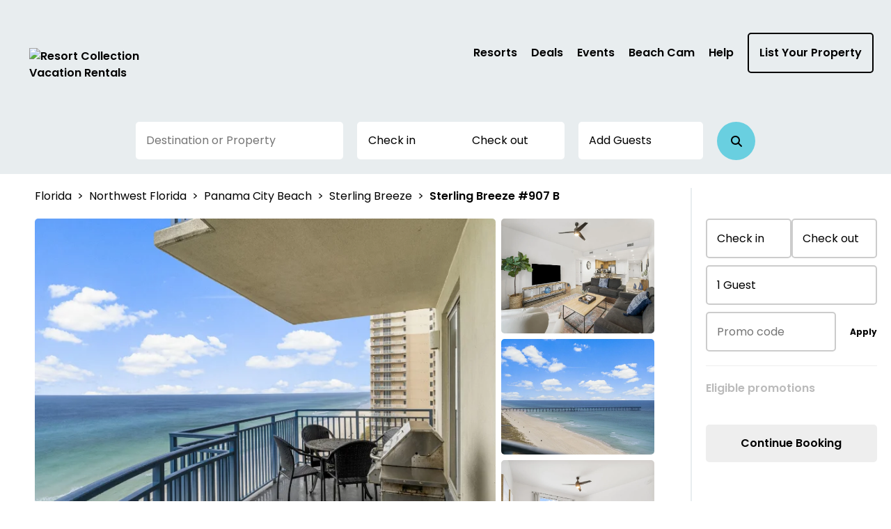

--- FILE ---
content_type: text/css
request_url: https://resortcollection.com/vue/assets/DateRangePickerInjectable.CGLvEc3W.css
body_size: 4338
content:
.DateRangePickerContentOpen__contentContainer--35hn0nqn{display:flex;margin:0 1rem}.DateRangePickerContentOpen__visibleContent--35hn0nqn{width:100%}.DateRangePickerContentOpen__contentRow--35hn0nqn{display:flex}body[data-device-type=mobile] .DateRangePickerContentOpen__contentRow--35hn0nqn>*{padding:1rem 0}@media (max-width: 37.125rem){.DateRangePickerContentOpen__contentRow--35hn0nqn>*{padding:1rem 0}}.DateRangePickerContentOpen__right--35hn0nqn{display:flex;margin-left:auto}.DateRangePickerContentOpen__clearDatesButton--35hn0nqn{font-weight:600;color:#000;text-decoration:underline}.DateRangePickerContentOpen__clearDatesButtonDisabled--35hn0nqn{color:#c0c6c9;cursor:not-allowed}.DateRangePickerContentOpen__errorItem--35hn0nqn{color:red;padding:.5rem 0;line-height:1.4}.DateRangePickerContentOpen__errorItem--35hn0nqn.DateRangePickerContentOpen__visibleContent--35hn0nqn:first-child{margin-top:1rem}.DateRangePickerContentOpen__warningItem--35hn0nqn{color:orange;padding:.5rem 0;line-height:1.4}.DateRangePickerContentOpen__warningItem--35hn0nqn.DateRangePickerContentOpen__visibleContent--35hn0nqn:first-child{margin-top:1rem}.DateRangePickerContentOpen__calendarDates--35hn0nqn{display:flex}body[data-device-type=mobile] .DateRangePickerContentOpen__calendarDates--35hn0nqn{flex-direction:column}@media (max-width: 37.125rem){.DateRangePickerContentOpen__calendarDates--35hn0nqn{flex-direction:column}}.DateRangePickerContentOpen__calendarDatesCheckin--35hn0nqn{font-size:1.4rem;line-height:1}.DateRangePickerContentOpen__calendarDatesCheckout--35hn0nqn{font-size:1.4rem;line-height:1;margin-left:4.2rem}body[data-device-type=mobile] .DateRangePickerContentOpen__calendarDatesCheckout--35hn0nqn{margin-left:0;margin-top:2rem}@media (max-width: 37.125rem){.DateRangePickerContentOpen__calendarDatesCheckout--35hn0nqn{margin-left:0;margin-top:2rem}}.DateRangePickerContentOpen__checkInPolicy--35hn0nqn{font-weight:400;font-size:1.2rem;line-height:1.5;margin-top:2.6rem}.DateRangePickerContentPopup__contentContainer--zbo17qbj{display:flex;margin:0 1rem 2rem;justify-content:space-between;align-items:center}.DateRangePickerContentPopup__clearDatesButton--zbo17qbj{font-weight:600;text-decoration:underline;align-self:flex-end;color:#000;line-height:1.4;width:20%;text-align:right}.DateRangePickerContentPopup__clearDatesButtonDisabled--zbo17qbj{color:#c0c6c9;cursor:not-allowed}.DateRangePickerContentPopup__errors--zbo17qbj{width:80%}.DateRangePickerContentPopup__errorItem--zbo17qbj{color:red;line-height:1.4}.DateRangePickerContentPopup__errorItem--zbo17qbj:not(:first-child){padding-top:1rem}.DateRangePickerContentPopup__errorItem--zbo17qbj.DateRangePickerContentPopup__visibleContent--zbo17qbj:first-child{margin-top:1rem}.DateRangePickerContentPopup__warningItem--zbo17qbj{color:orange;line-height:1.4}.DateRangePickerContentPopup__warningItem--zbo17qbj:not(:first-child){padding-top:1rem}.DateRangePickerContentPopup__warningItem--zbo17qbj.DateRangePickerContentPopup__visibleContent--zbo17qbj:first-child{margin-top:1rem}:root{color-scheme:light only;--startIndex: 1;--overlayIndex: 2000;--filterIndex: 3000;--modalIndex: 4000;--popupIndex: 5000;--newsletterIndex: 6000;--main-banner-height: 32.5rem;--search-box-negative-margin-top: -28.5rem;--search-box-margin-top: 0}@media (min-width: 920px){:root{--main-banner-height: 46rem}}.DateRangePickerInjectable__clearDatesButton--4pj5z3tn{margin:0 2rem 2rem;display:flex;justify-content:flex-end;font-weight:600;color:#c0c6c9;text-decoration:underline}.DateRangePickerInjectable__clearDatesButtonEnabled--4pj5z3tn{color:#000}[data-v-3ec66c6c]:root{color-scheme:light only;--startIndex: 1;--overlayIndex: 2000;--filterIndex: 3000;--modalIndex: 4000;--popupIndex: 5000;--newsletterIndex: 6000;--main-banner-height: 32.5rem;--search-box-negative-margin-top: -28.5rem;--search-box-margin-top: 0}@media (min-width: 920px){[data-v-3ec66c6c]:root{--main-banner-height: 46rem}}[data-v-3ec66c6c] .vhd__datepicker__input{background-color:#fff;border-width:1.5px;border-radius:5px;border-color:#ccc;padding-left:1.5rem}
